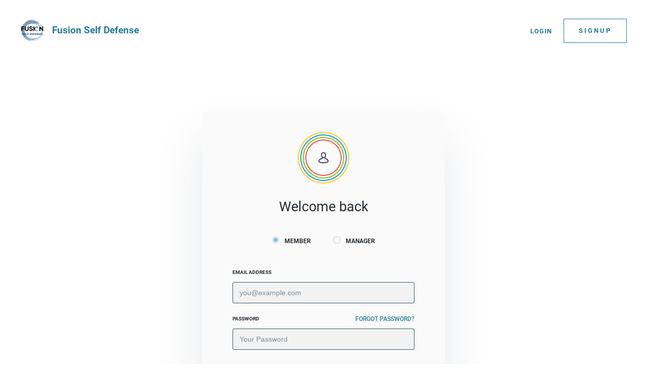

--- FILE ---
content_type: text/html; charset=UTF-8
request_url: https://full-circle-jujitsu.gymdesk.com/login
body_size: 4323
content:
<!doctype html>
<!--[if lt IE 7 ]> <html lang="en" class="no-js ie6"> <![endif]-->
<!--[if IE 7 ]>    <html lang="en" class="no-js ie7"> <![endif]-->
<!--[if IE 8 ]>    <html lang="en" class="no-js ie8"> <![endif]-->
<!--[if IE 9 ]>    <html lang="en" class="no-js ie9"> <![endif]-->
<!--[if (gt IE 9)|!(IE)]><!--> <html lang="en" class="no-js"> <!--<![endif]-->
<head>
			<meta charset="utf-8">
	
	<meta http-equiv="X-UA-Compatible" content="IE=edge,chrome=1">
	<meta name="HandheldFriendly" content="True">
	<meta name="MobileOptimized" content="320">
	<meta name="viewport" content="width=device-width, initial-scale=1.0, user-scalable=yes">
    <meta name="apple-mobile-web-app-capable" content="yes">
    <meta name="mobile-web-app-capable" content="yes">
	<base href="https://full-circle-jujitsu.gymdesk.com/" />
	<script>(function(H){H.className=H.className.replace(/\bno-js\b/,'js')})(document.documentElement)</script>
		
		<link href="/min/?b=styles&amp;f=fonts/css/mor.css,fonts.css,reset.css,academy/main.css,academy/form.css,academy/login.css,academy/templates/light.css,site/login.css&amp;v=e1b04e65d047" rel="stylesheet" type="text/css" />	<!--[if IE 7 ]>
	<link rel="stylesheet" href="styles/fonts/css/mor-ie7.css" type="text/css" media="all" />
	<script src="//html5shim.googlecode.com/svn/trunk/html5.js"></script>
	<![endif]-->
    <meta name="robots" content="noindex" />
<meta property="og:title" content="Login - Fusion Self Defense" />
<meta property="twitter:title" content="Login - Fusion Self Defense" />		<script type="text/javascript">var baseUrl ='';</script>
		
	
		<link rel="shortcut icon" href="https://files.gymdesk.com/4614/favicon.ico" />
    <link rel="apple-touch-icon-precomposed" href="https://files.gymdesk.com/4614/logo.png" />
    <link rel="apple-touch-icon" href="https://files.gymdesk.com/4614/logo.png" />
	               
        <style type="text/css" media="screen">
<!--
body .button,body button,div.book .picker-steps li.selected,#ideal-bank-element, .maonrails-lead-form .buttons button {
    background:#287d95;
    box-shadow:none;
    border-color: #287d95;
}
div.book .picker-steps li.selected {
    border-color: #287d95 !important;
}
a,.button {
    color:#287d95;
}
.grey-button {
    background:rgba(40,125,149,.1);
    color:#287d95;
}
body .button:hover,body button:hover,#header .nav .links a.button:hover,body .member-form .membership-picker .selected .button:hover,.pagination .pagingCurrent  {
    background:rgb(44,138,164);
}
.event .show-description,.layout-selector a {
	color:#287d95 !important;
}
.schedule .event .show-description:hover {
	border-color: #287d95;
}
.pagination .pagingCurrent {
    box-shadow: none;
}
#header .nav .links a.button,.payment-method-form .tabs li.selected,.product .gallery .thumbs a.selected,.pagination a:not(.pagingCurrent) {
    color:#287d95 !important;
    border-color:#287d95;
}
#header .nav .links a.button:hover {
    color:#fff !important;
}
.width h1:after,body .payment-method-form .fields .labelpair .StripeElement--focus {
    border-color:#287d95;
}
.book .sessions .events li:hover,div.book .picker .times .pick:hover {
    border-color: #287d95;
    background:rgba(40,125,149,.05) !important;
}

div.book .picker-steps li.done:after {
    color:#287d95;
}
div.book div.table .row .table-cell.available em,.schedule-grid .grid-header,.schedule-grid,.schedule-grid .time-header, .schedule-grid .day-header,.book-form .participant,body .schedule .date-nav {
    background:rgba(40,125,149,.1);
}
div.book div.table .row .table-cell.available em:hover {
    background:rgba(40,125,149,.2);
}
div.book .picker-steps li.done,div.book div.table .row .table-cell.selected em, div.book div.table .row .table-cell.selected em:hover,body form :focus,body .contact-form input:focus,body .contact-form textarea:focus,.has-radio input:checked + label:before,#checkout .methods .has-radio input:checked + label,.sq-input--focus,.fields .labelpair .StripeElement--focus  {
    border-color: #287d95 !important;
}
.has-radio input:checked + label:after {
    background:#287d95;
}
div.book .picker .prev-next a:not(.disabled) {
    color:#287d95;
}

div.book .events li .success,div.book .events li .success:before,.maonrails-popup .form-sent:before,body .thanks h1:before {
    border-color: #287d95;
    background:rgba(40,125,149,.05);
    color:#287d95;
}
body .member-form .membership-picker .selected,body .member-form .membership-picker .selected h3 {
    border-color: #287d95;
    background:rgba(40,125,149,.1);
}
@media only screen and (max-width: 1200px) {
    div#header .nav .links a:hover, div#header .nav .links .more-links em:hover, div#header .nav .more-links ul li a:hover {
        background:#287d95;
    }
}
html,body,#footer,
body #footer,
body #header a.show-menu,
body #header .nav .links a,
body #header .more-links em,
body .schedule .date-nav .prev, body .schedule .date-nav .next,
body #footer .bottom,
body #footer .social a,
body .thanks p,
body #body .welcome h1,
body .welcome .summary,
body .instructors li a,
body .schedule .event em,
body #header #logo em,
body #body .has-radio label,
body .hollow-button,
.dark .schedule .description h1,
.dark .schedule .description h2,
.dark .schedule .description h3,
.maonrails-popup h1,
.dark .member-form .date + button:before,
.schedule .today h2,
.schedule .past .event h3,
.schedule .past .event em,
.schedule .past .event small,
form label,
.maonrails-lead-form form label,
.schedule .day h2,
body .schedule .event .skill-description p,
body .schedule .event .skill-description h2 {
    color:#262D32;
}

.pricing-option small,
#footer .meta li h3,
body .book div.table .row .table-cell em,
body .book .picker .times a small,
#footer .meta li i,
.dark .schedule .event small,
.width h1 i,
#footer .meta li .title,
.book-form .terms .content,
.instructor .grid .avatar {
    color:rgb(34,41,45);
}
body a,body #header #logo em,body #header .more-links em {
    color:#287d95 !important;
}


body,#footer,.book-form .session,.maonrails-popup .form-sent:before {
    background:none !important;
    background-color:#ffffff !important;
}
body #header .more-links ul, body .pricing-option, body .book .picker-steps li.done, body .hollow-button, body .payment .payment-method-form, body .book .white-bg, .dark #checkout .summary, .dark #checkout .info .section, .dark #checkout .methods .has-radio label:before, .shop .products a,.dark .shop .products a,body .hollow-button:hover,#cart-popup, .dark #cart-popup, .dark form .signature:hover, body .schedule .date-nav,body .schedule .selects select,.access-form,.maonrails-popup,.maonrails-popup form,.maonrails-popup .form-sent, .maonrails-popup .body,.book form .text, .book form select,.book form textarea, .schedule .book-form {
    background-color:rgb(250,250,250) !important;
}
body .schedule .day,  body #footer hr, body .schedule .event,  body .pricing-option, body .book .picker-steps li, body .book .picker-steps:after, body .hollow-button, body .payment .payment-method-form, body .payment-method-form .plaid,div.instructors, body .book .picker-steps li, body .member-form .section, body .signature-pad, body .payment .due, body .payment-method-form .fields,  .dark .cc-form .payment-area, .dark #body #checkout .payment .methods label, #body .book select[name='schedule'], .dark .payment-receipt .payment-details,form .text, select, form select, form textarea, input.text, input.file, .placeholder_label, select.text,.shop .products .photo, .dark .shop .products .photo, .cart-container td .photo,.dark .cart-container td .photo, .dark #checkout .fixed-total, .dark .product .photo, .dark .pagination .pagination-inner, .receipt .info, .dark .receipt .status, .dark .receipt .cart-container, .dark .receipt .info,.maonrails-lead-form .text, .maonrails-lead-form textarea, .maonrails-lead-form select,body .contact-form textarea,body .contact-form .text, #homepage div.instructors, .contact-form select {
    background-color:rgb(242,242,242);
}
body .schedule .day, body .schedule .day h2, body #footer hr, body .schedule .event, body .book .picker .main, body .book .picker .times, body .pricing-option, body .book .picker-steps li, body .book .picker-steps:after, body .hollow-button, body .payment .payment-method-form, body .payment-method-form .plaid,body .book .events li, body .book .picker .times .pick,.book form .text, .book form select, .dark .pagination .pagination-inner, .receipt .info, .dark .receipt .status, .dark .receipt .cart-container, .dark .receipt .info, .document,#checkout .section.minimized,body .belt, hr, .dark .cc-form, .dark .cart-container table td, .dark #checkout .complete .readonly, .dark #body #checkout .payment .methods label, .dark #cart-popup h4,#cart-popup h4,body #header .more-links ul, body .signature-pad, .dark form .signature,.book-form,.dark .book-form,.dark .book-form .session,.access-form input[type='radio']:checked + span:before,.access-form input[type='radio'] + span:before,.width h1:after, body .payment-method-form .fields .labelpair .StripeElement--focus,body .contact-form textarea,body .contact-form .text,.cart-container table td, .contact-form select {
    border-color:rgb(230,230,230) !important;
}
body #header .more-links ul:before,body #header .more-links ul:after {
    border-bottom-color:rgb(230,230,230);
}
.dark .membership-picker .options li {
    background-color:rgb(230,230,230);
}
body .schedule .day h2,body .schedule .mobile-nav em {
    background:transparent;
}
.gymdesk-book-widget{
    background: #ffffff;
}

@media only screen and (max-width: 1200px){
    .dark #header .nav .links {
        background: rgb(250,250,250) ;
        border-color: rgb(230,230,230);
    }
    #header .nav .links:before,#header .nav .links:after{
        border-bottom-color:rgb(230,230,230);
    }
}
.button,#header .nav .links a.button:hover {color:#ffffff !important;}@media only screen and (max-width: 1200px) {
							div#header .nav .links a:hover, div#header .nav .links .more-links em:hover, div#header .nav .more-links ul li a:hover {color:#ffffff !important;}}
body { font-family:Roboto, sans-serif !important;}
-->
</style>            <script type="text/javascript">(function(i,s,o,g,r,a,m){i['GoogleAnalyticsObject']=r;i[r]=i[r]||function(){
      (i[r].q=i[r].q||[]).push(arguments)},i[r].l=1*new Date();a=s.createElement(o),
      m=s.getElementsByTagName(o)[0];a.async=1;a.src=g;m.parentNode.insertBefore(a,m)
      })(window,document,'script','//www.google-analytics.com/analytics.js','ga');

        ga('create', 'UA-97875771-1', 'auto');
        ga('send', 'pageview');
</script><title>Login - Fusion Self Defense | Phoenix, AZ</title></head>
<body class="academy-body academy-login light tpl-default">
	<div id="container">
                    <div id="header" role="banner" data-gjs-removeable="false" data-gjs-editable="false" data-gjs-draggable="false" data-gjs-droppable="false" data-gjs-propagate='["editable", ...]'>
	<div class="width">
				<div class="nav" role="navigation">
						<div class="links">
                
                
                                                
				                    <span class="user-links">
					                    					<a href="https://full-circle-jujitsu.gymdesk.com/login">Login</a>
                    
					                    </span>
				                                <a class="button" href="https://full-circle-jujitsu.gymdesk.com/signup">Signup</a>			</div>
			
			
			<a class="show-menu icon-menu"></a>
		</div>
                
        		<a id="logo" href="/" title="Homepage - Fusion Self Defense">
                                        <img height="48" src="https://files.gymdesk.com/4614/logo-medium.png" alt="" />
                			<em>Fusion Self Defense</em>
				</a>
				
			</div>
    
</div>
        		<div id="body">
			<div id="login" class="access-form">
		<em class="circles"></em>

    <h1>
                    Welcome back            </h1>

		<form method="post" action="/login" class="login">
				<input type="hidden" name="return" value="" />
				<div class="user-type">
						<label>
				<input type="radio" name="user-type" value="1" checked="checked" tabindex="1" />
				<span>Member</span>
			</label>
			
			<label>
				<input type="radio" name="user-type" value="2" tabindex="2" />
				<span>Manager</span>
			</label>
		</div>	
				                        <div class="labelpair">
                <label>Email Address</label>
                <input name="email" placeholder="you@example.com" tabindex="3" type="text" class="text" />            </div>
            <div class="labelpair">
                <a href="login/forgot" class="forgot">Forgot password?</a>
                <label>Password</label>
                <input name="password" type="password" class="text password" placeholder="Your Password" tabindex="4" />            </div>
            				<button type="submit" tabindex="5">Login</button>
	</form>

</div>						<div class="clear" style="clear:both;"></div>
		</div>

        	</div>

    
            <div id="footer">
	<div class="width" itemscope itemtype="http://schema.org/LocalBusiness">
				<link itemprop="url" href="https://full-circle-jujitsu.gymdesk.com/" />
                <span itemprop="logo" content="https://files.gymdesk.com/4614/logo.png"></span>
        
                <ul class="meta">
                        <li>
                <i class="icon-phone"></i>
                <em class="title">Phone</em>
                <p itemprop="telephone">6232524140</p>
            </li>
                                    <li class="location">
                <span itemprop="name" class="academy-name" content="Fusion Self Defense"></span>
                   
                <i class="icon-home"></i>
                <em class="title">Address</em>
                <p itemprop="address" itemscope itemtype="http://schema.org/PostalAddress">
                                        <span itemprop="streetAddress">1930 W Thunderbird Rd Suite 104</span>
                    <br />
                                        <span itemprop="addressLocality">Phoenix</span>, 
                                        <span itemprop="addressRegion">AZ</span>
                                        <span itemprop="postalCode">85023</span>                </p>
            </li>
                            
                                    <li>
                <i class="icon-mail"></i>
                <em class="title">Email</em>
                <p><a href="mailto:info@fusionselfdefense.com" itemprop="email" content="info@fusionselfdefense.com">info@fusionselfdefense.com</a></p>
                
                                
            </li>
                    </ul>
        
		        
            <a id="map" class="map" href="https://www.google.com/maps/search/?api=1&query=Fusion+Self+Defense%2C+1930+W+Thunderbird+Rd+Suite+104%2C+Phoenix%2C+AZ%2C+85023%2C+US" title="Map to Fusion Self Defense">
                
                <img height="311" width="640" class="map" src="https://files.gymdesk.com/4614/map.png" alt="Map to Fusion Self Defense" />
            </a>
		                <hr />
                <ul class="bottom">
            <li>&copy; Fusion Self Defense</li>
            <li class="social">
                            </li>
                            <li class="powered">
                    Powered by <a href="https://gymdesk.com">Gymdesk</a>                </li>
                    </ul>
		
        
	</div>
</div>
    
            <div id="footer-dynamic">
            <input type="hidden" name="module" value="academy" />
            <input type="hidden" name="aid" value="4614" />
            <input type="hidden" id="first_day_week" value="1" />
                        <input type="hidden" id="date-format" value="mm/dd/yy" />
        </div>
                <script
  src="//code.jquery.com/jquery-3.6.4.min.js" data-cmp-ab="1"
  
  crossorigin="anonymous" defer></script>

<script>
    window.gymdesk = window.gymdesk || {};
    window.gymdesk.permittedAssetDomains = "files.gymdesk.com,content.gymdesk.com";
</script>

<link rel="stylesheet" href="/styles/jq/jquery-ui.css" type="text/css" media="all" />

<script src="https://code.jquery.com/ui/1.13.2/jquery-ui.min.js" data-cmp-ab="1" integrity="sha256-lSjKY0/srUM9BE3dPm+c4fBo1dky2v27Gdjm2uoZaL0=" crossorigin="anonymous" defer></script>

<script type="text/javascript" src="/min/?b=js&amp;v=e1b04e65d047&amp;f=mor.js,media.js,academy/main.js,academy/forms.js" defer></script>

    </body>
</html>

--- FILE ---
content_type: text/css; charset=utf-8
request_url: https://full-circle-jujitsu.gymdesk.com/min/?b=styles&f=fonts/css/mor.css,fonts.css,reset.css,academy/main.css,academy/form.css,academy/login.css,academy/templates/light.css,site/login.css&v=e1b04e65d047
body_size: 8285
content:
@font-face{font-family:'mor';src:url('/styles/fonts/font/mor.eot?95540043');src:url('/styles/fonts/font/mor.eot?95540043#iefix') format('embedded-opentype'),url('/styles/fonts/font/mor.woff2?95540043') format('woff2'),url('/styles/fonts/font/mor.woff?95540043') format('woff'),url('/styles/fonts/font/mor.ttf?95540043') format('truetype'),url('/styles/fonts/font/mor.svg?95540043#mor') format('svg');font-weight:400;font-style:normal}[class^=icon-]:before,[class*=" icon-"]:before{font-family:"mor";font-style:normal;font-weight:400;speak:never;display:inline-block;text-decoration:inherit;width:1em;margin-right:.2em;text-align:center;font-variant:normal;text-transform:none;line-height:1em;margin-left:.2em;-webkit-font-smoothing:antialiased;-moz-osx-font-smoothing:grayscale}.icon-link:before{content:'\2190'}.icon-chat-1:before{content:'\e800'}.icon-spin:before{content:'\e801'}.icon-mail:before{content:'\e802'}.icon-star:before{content:'\e803'}.icon-star-empty:before{content:'\e804'}.icon-info-circled:before{content:'\e805'}.icon-calculator:before{content:'\e806'}.icon-user-1:before{content:'\e807'}.icon-user-plus:before{content:'\e808'}.icon-level-down:before{content:'\e809'}.icon-picture:before{content:'\e80a'}.icon-camera:before{content:'\e80b'}.icon-help-circle:before{content:'\e80c'}.icon-flag:before{content:'\e80d'}.icon-flag-filled:before{content:'\e80e'}.icon-attach:before{content:'\e80f'}.icon-lock:before{content:'\e810'}.icon-tag:before{content:'\e811'}.icon-mobile:before{content:'\e812'}.icon-flow-tree:before{content:'\e813'}.icon-thumbs-down-alt:before{content:'\e814'}.icon-download-1:before{content:'\e815'}.icon-upload:before{content:'\e816'}.icon-edit:before{content:'\e817'}.icon-chat:before{content:'\e818'}.icon-attention:before{content:'\e819'}.icon-trash:before{content:'\e81a'}.icon-doc:before{content:'\e81b'}.icon-file-pdf:before{content:'\e81c'}.icon-folder-open:before{content:'\e81d'}.icon-menu:before{content:'\e81e'}.icon-cog:before{content:'\e81f'}.icon-cog-alt:before{content:'\e820'}.icon-chart-bar:before{content:'\e821'}.icon-calendar:before{content:'\e822'}.icon-down-open:before{content:'\e823'}.icon-left-open:before{content:'\e824'}.icon-right-open:before{content:'\e825'}.icon-up-open:before{content:'\e826'}.icon-angle-left:before{content:'\e827'}.icon-angle-right:before{content:'\e828'}.icon-angle-up:before{content:'\e829'}.icon-angle-down:before{content:'\e82a'}.icon-left-1:before{content:'\e82b'}.icon-align-center:before{content:'\e82c'}.icon-cw:before{content:'\e82d'}.icon-ccw-1:before{content:'\e82e'}.icon-align-left:before{content:'\e82f'}.icon-globe:before{content:'\e830'}.icon-align-right:before{content:'\e831'}.icon-layers:before{content:'\e832'}.icon-asterisk:before{content:'\e833'}.icon-list-bullet:before{content:'\e834'}.icon-check-1:before{content:'\e835'}.icon-dot-circled:before{content:'\e836'}.icon-chart-line:before{content:'\e837'}.icon-credit-card:before{content:'\e838'}.icon-facebook:before{content:'\e839'}.icon-up-1:before{content:'\e83a'}.icon-instagram:before{content:'\e83b'}.icon-linkedin:before{content:'\e83c'}.icon-twitter:before{content:'\e83d'}.icon-youtube:before{content:'\e83e'}.icon-search:before{content:'\e83f'}.icon-doc-add:before{content:'\e840'}.icon-user:before{content:'\e841'}.icon-picture-1:before{content:'\e842'}.icon-check:before{content:'\e843'}.icon-cancel-1:before{content:'\e844'}.icon-plus-1:before{content:'\e845'}.icon-home:before{content:'\e847'}.icon-eye:before{content:'\e849'}.icon-download:before{content:'\e84a'}.icon-upload-cloud:before{content:'\e84b'}.icon-reply:before{content:'\e84c'}.icon-quote:before{content:'\e84d'}.icon-code:before{content:'\e84e'}.icon-export:before{content:'\e84f'}.icon-pencil:before{content:'\e850'}.icon-comment-1:before{content:'\e851'}.icon-bell-1:before{content:'\e852'}.icon-vcard:before{content:'\e853'}.icon-share:before{content:'\e855'}.icon-logout:before{content:'\e856'}.icon-clock:before{content:'\e857'}.icon-arrow-combo:before{content:'\e858'}.icon-down-dir:before{content:'\e859'}.icon-left-dir:before{content:'\e85a'}.icon-right-dir:before{content:'\e85b'}.icon-up-dir:before{content:'\e85c'}.icon-level-up:before{content:'\e85d'}.icon-erase:before{content:'\e85e'}.icon-floppy:before{content:'\e85f'}.icon-rocket:before{content:'\e860'}.icon-camera-outline:before{content:'\e861'}.icon-stopwatch:before{content:'\e862'}.icon-ok:before{content:'\e863'}.icon-ok-circle:before{content:'\e864'}.icon-cancel:before{content:'\e865'}.icon-cancel-circle:before{content:'\e866'}.icon-block:before{content:'\e867'}.icon-print:before{content:'\e868'}.icon-basket:before{content:'\e869'}.icon-user-male:before{content:'\e86a'}.icon-users:before{content:'\e86c'}.icon-ok-1:before{content:'\e86d'}.icon-comment:before{content:'\e86e'}.icon-move:before{content:'\e86f'}.icon-money:before{content:'\e871'}.icon-login:before{content:'\e872'}.icon-sitemap:before{content:'\e873'}.icon-zoom-in:before{content:'\e875'}.icon-filter:before{content:'\e877'}.icon-phone:before{content:'\e878'}.icon-mail-1:before{content:'\e87a'}.icon-group:before{content:'\e87b'}.icon-right-1:before{content:'\e87c'}.icon-play:before{content:'\e87d'}.icon-barcode-1:before{content:'\e87e'}.icon-language:before{content:'\e87f'}.icon-arrows-cw:before{content:'\e880'}.icon-plus-circled:before{content:'\e881'}.icon-minus-circled:before{content:'\e882'}.icon-flow-merge:before{content:'\e884'}.icon-forward:before{content:'\e885'}.icon-minus:before{content:'\e887'}.icon-th-thumb:before{content:'\f00a'}.icon-pause:before{content:'\f00e'}.icon-link-ext:before{content:'\f08e'}.icon-bookmark-empty:before{content:'\f097'}.icon-list-numbered:before{content:'\f0cb'}.icon-columns:before{content:'\f0db'}.icon-bell-alt:before{content:'\f0f3'}.icon-doc-text:before{content:'\f0f6'}.icon-angle-double-right:before{content:'\f101'}.icon-desktop:before{content:'\f108'}.icon-circle-empty:before{content:'\f10c'}.icon-quote-right:before{content:'\f10e'}.icon-circle:before{content:'\f111'}.icon-ellipsis-vert:before{content:'\f142'}.icon-ok-squared:before{content:'\f14a'}.icon-doc-inv:before{content:'\f15b'}.icon-youtube-play:before{content:'\f16a'}.icon-down:before{content:'\f175'}.icon-up:before{content:'\f176'}.icon-left:before{content:'\f177'}.icon-right:before{content:'\f178'}.icon-android:before{content:'\f17b'}.icon-bank:before{content:'\f19c'}.icon-file-excel:before{content:'\f1c3'}.icon-history:before{content:'\f1da'}.icon-heartbeat:before{content:'\f21e'}.icon-whatsapp:before{content:'\f232'}.icon-clone:before{content:'\f24d'}.icon-calendar-plus-o:before{content:'\f271'}.icon-calendar-times-o:before{content:'\f273'}.icon-calendar-check-o:before{content:'\f274'}.icon-question-circle-o:before{content:'\f29c'}@font-face{font-family:'Roboto';font-style:normal;font-weight:400;font-display:swap;src:url('/fonts/roboto-v29-latin-ext_latin-regular.eot');src:local(''),url('/fonts/roboto-v29-latin-ext_latin-regular.woff2') format('woff2'),url('/fonts/roboto-v29-latin-ext_latin-regular.woff') format('woff'),url('/fonts/roboto-v29-latin-ext_latin-regular.ttf') format('truetype'),url('/fonts/roboto-v29-latin-ext_latin-regular.svg#Roboto') format('svg')}@font-face{font-family:'Roboto';font-style:italic;font-weight:400;font-display:swap;src:url('/fonts/roboto-v29-latin-ext_latin-italic.eot');src:local(''),url('/fonts/roboto-v29-latin-ext_latin-italic.woff2') format('woff2'),url('/fonts/roboto-v29-latin-ext_latin-italic.woff') format('woff'),url('/fonts/roboto-v29-latin-ext_latin-italic.ttf') format('truetype'),url('/fonts/roboto-v29-latin-ext_latin-italic.svg#Roboto') format('svg')}@font-face{font-family:'Roboto';font-style:normal;font-weight:300;font-display:swap;src:url('/fonts/roboto-v29-latin-ext_latin-300.eot');src:local(''),url('/fonts/roboto-v29-latin-ext_latin-300.woff2') format('woff2'),url('/fonts/roboto-v29-latin-ext_latin-300.woff') format('woff'),url('/fonts/roboto-v29-latin-ext_latin-300.ttf') format('truetype'),url('/fonts/roboto-v29-latin-ext_latin-300.svg#Roboto') format('svg')}@font-face{font-family:'Roboto';font-style:normal;font-weight:500;font-display:swap;src:url('/fonts/roboto-v29-latin-ext_latin-500.eot');src:local(''),url('/fonts/roboto-v29-latin-ext_latin-500.woff2') format('woff2'),url('/fonts/roboto-v29-latin-ext_latin-500.woff') format('woff'),url('/fonts/roboto-v29-latin-ext_latin-500.ttf') format('truetype'),url('/fonts/roboto-v29-latin-ext_latin-500.svg#Roboto') format('svg')}@font-face{font-family:'Roboto';font-style:italic;font-weight:500;font-display:swap;src:url('/fonts/roboto-v29-latin-ext_latin-500italic.eot');src:local(''),url('/fonts/roboto-v29-latin-ext_latin-500italic.woff2') format('woff2'),url('/fonts/roboto-v29-latin-ext_latin-500italic.woff') format('woff'),url('/fonts/roboto-v29-latin-ext_latin-500italic.ttf') format('truetype'),url('/fonts/roboto-v29-latin-ext_latin-500italic.svg#Roboto') format('svg')}@font-face{font-family:'Roboto';font-style:normal;font-weight:700;font-display:swap;src:url('/fonts/roboto-v29-latin-ext_latin-700.eot');src:local(''),url('/fonts/roboto-v29-latin-ext_latin-700.woff2') format('woff2'),url('/fonts/roboto-v29-latin-ext_latin-700.woff') format('woff'),url('/fonts/roboto-v29-latin-ext_latin-700.ttf') format('truetype'),url('/fonts/roboto-v29-latin-ext_latin-700.svg#Roboto') format('svg')}@font-face{font-family:'Roboto';font-style:italic;font-weight:700;font-display:swap;src:url('/fonts/roboto-v29-latin-ext_latin-700italic.eot');src:local(''),url('/fonts/roboto-v29-latin-ext_latin-700italic.woff2') format('woff2'),url('/fonts/roboto-v29-latin-ext_latin-700italic.woff') format('woff'),url('/fonts/roboto-v29-latin-ext_latin-700italic.ttf') format('truetype'),url('/fonts/roboto-v29-latin-ext_latin-700italic.svg#Roboto') format('svg')}html,body,div,span,object,iframe,h1,h2,h3,h4,h5,h6,p,blockquote,pre,abbr,address,cite,code,del,dfn,em,img,ins,kbd,q,samp,small,strong,sub,sup,var,b,i,dl,dt,dd,ol,ul,li,fieldset,form,label,legend,table,caption,tbody,tfoot,thead,tr,th,td,article,aside,figure,footer,header,hgroup,menu,nav,section,menu,time,mark,audio,video{margin:0;padding:0;border:0;outline:0;font-size:100%;vertical-align:baseline;background:0 0}article,aside,figure,footer,header,hgroup,nav,section{display:block}nav ul{list-style:none}blockquote,q{quotes:none}blockquote:before,blockquote:after,q:before,q:after{content:'';content:none}a{margin:0;padding:0;font-size:100%;vertical-align:baseline;background:0 0}ins{background-color:#ff9;color:#000;text-decoration:none}mark{background-color:#ff9;color:#000;font-style:italic;font-weight:700}del{text-decoration:line-through}abbr[title],dfn[title]{border-bottom:1px dotted #000;cursor:help}table{border-collapse:collapse;border-spacing:0}hr{display:block;height:1px;border:0;border-top:1px solid #ccc;margin:1em 0;padding:0;clear:both}input,select{vertical-align:middle}body{font:13px sans-serif;*font-size:small;*font:x-small;}table{font-size:inherit;font:100%}select,input,textarea{font:99% sans-serif}pre,code,kbd,samp{font-family:monospace,sans-serif}body,select,input,textarea{color:#444}h1,h2,h3,h4,h5,h6{font-weight:700;text-rendering:optimizeLegibility;font-weight:400}html{-webkit-font-smoothing:antialiased}a:hover,a:active{outline:none}ol,ul{list-style:none}ol{margin-left:30px;list-style-type:decimal}small{font-size:85%}strong,th{font-weight:700}td,td img{vertical-align:top}sub{vertical-align:sub;font-size:smaller}sup{vertical-align:super;font-size:smaller}input[type=radio]{vertical-align:text-bottom}input[type=checkbox]{vertical-align:middle;*vertical-align:baseline;}.ie6 input{vertical-align:text-bottom}label,input[type=button],input[type=submit],button{cursor:pointer}a:link{-webkit-tap-highlight-color:#43bcdf}html{overflow-y:scroll}button{width:auto;overflow:visible}.ie7 img{-ms-interpolation-mode:bicubic}em{font-style:normal}html{box-sizing:border-box;overflow:auto}*,*:before,*:after{box-sizing:inherit}html,body{font-family:"Roboto",Arial,sans-serif;background:#fff;font-size:11pt;color:#262d32;-webkit-font-smoothing:antialiased}body{-webkit-text-size-adjust:100%;-ms-text-size-adjust:100%;color:#262d32}strong{font-weight:700}.width{max-width:1280px;padding:0 40px;margin:auto;position:relative}.content-width{max-width:1280px;padding:0 40px;margin-left:auto !important;margin-right:auto !important;position:relative}p{font-size:1em;line-height:1.5em;margin:5px 0}a{color:#287d95;cursor:pointer;text-decoration:none}a.hovered:hover{text-decoration:none}a.hovered:hover span,a:hover{text-decoration:underline}.icon{margin-bottom:-2px}img{max-width:100%}#body{clear:left;padding:0;position:static}a img{border:0}textarea{font-family:inherit}.clear{line-height:0;height:0;clear:left}.floater{float:right}.short{margin-bottom:150px}small{font-size:.9em}h1,h2,h3,h4{margin-bottom:5px;clear:both}h1{font-size:20pt;margin-bottom:8px}h2{font-size:16pt}h3{font-size:14pt}.content .pdf{width:100%;height:100vh}.button,.red-button{box-shadow:none}.truncating-email{display:flex;flex-wrap:nowrap}.truncating-email span{overflow:hidden;text-overflow:ellipsis;white-space:nowrap}#container{min-height:100%;height:auto}#header{font-size:9pt;padding:0;position:relative;margin-bottom:50px}.fixed-menu #header{padding-bottom:48px}#header .width{min-height:48px;padding:36px 40px;position:static}.fixed-menu #header .width{max-width:none;padding:16px 20px}.fixed-menu #header .nav .links a.button{border:0}#header #logo{min-height:48px;display:flex;align-items:center;color:#333;font-size:14pt;font-weight:700}#header #logo img{vertical-align:middle;margin-right:15px;height:48px}#header #logo em{display:inline-block;vertical-align:middle;line-height:22px;max-width:270px}#header #logo:hover{text-decoration:none}#header a#logo:hover em{text-decoration:underline}#header .nav{float:right;margin-top:1px}#header .nav .links a,#header .more-links em{color:#a0aab1;display:inline-block;text-transform:uppercase;padding:10px;vertical-align:middle;font-size:13px;letter-spacing:1px;font-weight:700}#header .nav .links a:hover{text-decoration:underline}#header .more-links em{position:relative;z-index:6;cursor:default;padding-bottom:16px;margin-bottom:-6px}#header .more-links em i{font-size:18px;vertical-align:-1px}#header .more-links em i:before{line-height:1;margin:0}#header .more-links{display:inline-block;position:relative}#header .more-links ul{position:absolute;background:#fff;box-shadow:0px 30px 50px rgba(38,45,50,.1);right:0;border:1px solid #e9eaea;top:44px;padding:10px;z-index:10010;display:none}#header .more-links ul:before,#header .more-links ul:after{content:"";border-color:transparent transparent #e9eaea;border-style:solid;border-width:10px;position:absolute;top:-20px;right:42px}#header .more-links ul:after{border-color:transparent transparent #fff;top:-19px}#header .more-links:hover ul{display:block}#header .more-links ul li a{padding:10px;display:block;min-width:200px}#header .nav .more-links ul li a:hover{text-decoration:underline}#header .nav .links .grey-button{color:#fff;vertical-align:middle;padding:7px 20px;margin:-12px 0}#header .nav .links .grey-button:hover{text-decoration:none}#header .nav .links a.button{vertical-align:middle;box-shadow:none;border-radius:0;background:0 0;padding:16px 20px;color:#e73629;font-weight:700;font-size:13px;line-height:14px;letter-spacing:3px;text-transform:uppercase;border:1px solid #e73629;margin-left:10px;min-width:125px}#header .nav .links a.button:hover{text-decoration:none;background:#e73629;color:#fff}#header a.show-menu{padding:8px 6px;font-size:36px;margin-left:5px;display:none;color:#a0aab1}#header a.show-menu:hover{background:rgba(0,0,0,.04);text-decoration:none}#header .nav .links{display:inline-block}#header .nav .links a.cart{padding:10px 5px}.fixed-menu #header .nav{background:#fff;margin-top:0;border:1px solid #dedede;overflow:auto;position:absolute;left:0;right:0;text-align:center;top:80px;z-index:50;float:none;white-space:nowrap}.fixed-menu #header .nav .links>a:not(.button){padding:15px;border-right:1px solid #dedede}.fixed-menu #header .nav .links .selected{background:#ef493d;color:#fff}.content{font-size:16px;line-height:30px}.content p{margin-bottom:20px}.content ul,.content ol{padding-left:24px;margin-bottom:20px}.content ul,div[role=column] ul,div[role=container] ul{list-style:disc}div[role=container] ul{padding-left:20px}.content li{margin-bottom:5px}.content em{font-style:italic}.content strong{font-weight:700}.content img{max-width:100%}.content blockquote{padding-left:40px;margin:25px 0;position:relative}.content blockquote:before{position:absolute;top:0;left:0;content:"\E84D";font-family:"mor";color:#ea4a3d;font-size:26px}div.instructors ul.ranks{list-style:none}#container{min-height:100%;height:auto;margin-bottom:-400px}#container:after{content:"";display:block;height:400px}#footer{padding:50px 0;background:#fff;color:#262d32}#footer .width{position:static;min-height:300px}#footer .meta,#footer .bottom{display:flex}#footer .meta li,#footer .bottom li{flex:1;min-width:33%;text-align:center;word-break:break-word}#footer .meta li i{font-size:24px}#footer .meta li .title{display:block;letter-spacing:3px;text-transform:uppercase;color:#6a7781;font-size:14px;font-weight:700;line-height:22px;margin:8px 0}#footer .meta li a{color:inherit}#footer .meta li p{font-size:22px;line-height:28px;font-weight:700}#footer .social{text-align:center;margin-top:-4px}#footer .social a{display:inline-block;padding:3px 5px;color:#6a7781;font-size:17pt;margin:0 5px}#footer .social a:hover{text-decoration:none;text-shadow:0 0 15px rgba(220,220,220,.7)}#footer .image-object{display:none}#footer .map{display:block;margin:50px auto 0;max-width:100%}#footer .map img{height:100%}#footer .directions{margin:25px auto 0;max-width:680px;padding:0 20px;font-size:16px}#footer hr{margin:70px 0;border-top:0;border-bottom:1px solid #e9e9e9}#footer .bottom{font-weight:700;font-size:14px;line-height:22px;letter-spacing:3px;text-transform:uppercase;color:#6a7781}#footer .bottom li:first-child{text-align:left}#footer .bottom li:last-child{text-align:right}#footer .powered a{color:inherit}#footer img{max-width:100%}.grey-bar{background:#f2f2f2;height:70px}hr{border-top:0;border-bottom:1px solid #efeff0;height:1px;margin:72px auto 110px}.width h1{text-align:center;font-size:48px;font-weight:700;position:relative;padding-bottom:34px;margin-bottom:70px;line-height:1;clear:both}.width h1:after{position:absolute;content:"";bottom:0;left:50%;transform:translateX(-50%);border-bottom:1px solid #e73629;width:72px}.width h1 i{color:#bcc4c8;font-size:22px;display:block;margin-bottom:10px}.videoWrapper{position:relative;padding-bottom:56.25%;padding-top:25px;height:0}.videoWrapper iframe{position:absolute;top:0;left:0;width:100%;height:100%}.mas-centered{text-align:center;overflow:hidden}.mas-centered b,.mas-centered strong,.mas-centered span{display:inline-block;width:32%;padding:5px;background:#f0f0f0;margin-right:2px;float:left;margin-bottom:2px}.mas-centered span{clear:left;background:#f9f9f9}div.table{display:flex;flex-direction:column}div.table .row{display:-webkit-box;display:-webkit-flex;display:flex;align-items:stretch;border-left:#dadce0 1px solid;border-bottom:#dadce0 1px solid;-webkit-box-flex:1 1 0%;-webkit-flex:1 1 0%;flex:1 1 0%}div.table .row .row-head{-webkit-box-flex:1 1 0%;-webkit-flex:1 1 0%;flex:1 1 0%;border-right:#dadce0 1px solid;text-align:center}div.table .row .table-cell{-webkit-box-flex:1 1 0%;-webkit-flex:1 1 0%;flex:1 1 0%;border-right:#dadce0 1px solid}.spinner{display:inline-block;height:16px;width:16px;margin:0 auto;position:relative;-webkit-animation:rotation .6s infinite linear;-moz-animation:rotation .6s infinite linear;-o-animation:rotation .6s infinite linear;animation:rotation .6s infinite linear;border-left:2px solid rgba(255,255,255,.35);border-right:2px solid rgba(255,255,255,.35);border-bottom:2px solid rgba(255,255,255,.35);border-top:2px solid rgba(255,255,255,.8);border-radius:100%;vertical-align:text-bottom;margin-right:4px}.spinner.dark-spin{border-left:2px solid rgba(0,0,0,.35);border-right:2px solid rgba(0,0,0,.35);border-bottom:2px solid rgba(0,0,0,.35);border-top:2px solid rgba(0,0,0,.8)}.pagination{text-align:center;margin-top:25px}.pagination .pagination-inner{padding:10px 20px;min-height:47px;box-shadow:0 5px 10px 0 rgba(0,0,0,.1);border-radius:30px;display:inline-block;background:#fff}.pagination a,.pagination .pagingCurrent{display:inline-block;line-height:28px;min-width:28px;padding:0 8px;text-align:center;font-weight:700;zoom:1;border-radius:30px;font-size:15px;font-weight:500;color:#e91607}.pagination a.prev-next{padding:0;width:28px}.pagination a:hover{text-decoration:none;box-shadow:0 5px 10px 0 rgba(57,59,77,.1)}.pagination .pagingCurrent{color:#fff;background-color:#e91607}.ellipsis{text-overflow:ellipsis;white-space:nowrap;-o-text-overflow:ellipsis;-ms-text-overflow:ellipsis;overflow:hidden}#cart-overlay{background:rgba(0,0,0,.3);position:fixed;top:0;right:0;bottom:0;left:0;display:none;z-index:100}#cart-popup{display:none;position:absolute;right:0;top:0;bottom:0;background:#fff;width:320px;max-width:100%;overflow:auto}#cart-popup .icon-cancel-1{float:right;color:inherit;font-size:20px;padding:8px}#cart-popup .icon-cancel-1:hover{text-decoration:none}#cart-popup h4{clear:none;padding:10px 15px;border-bottom:1px solid #dedede;font-size:16px;margin-bottom:0}#cart-popup .close:last-of-type{display:block;text-align:center;color:inherit;font-weight:500}#cart-popup .placeholder{padding:80px 20px}#cart-popup .button{margin:10px 20px;line-height:20px;display:block}#cart-popup table{margin-bottom:20px}.cart-container table td{padding:20px 0 20px 20px;border-bottom:1px solid #dedede;line-height:20px}.cart-container td img,.cart-container td .photo{float:left;margin-right:10px;width:48px}.cart-container td .photo{position:relative;display:block;background:#f0f0f0;height:48px;width:48px}.cart-container td .photo:after{position:absolute;z-index:2;content:"\E811";font-family:"mor";top:50%;left:50%;transform:translate(-50%,-50%);font-size:16pt;color:#dedede}.cart-container td em{font-weight:500;display:block;font-size:14px}.cart-container td .item{display:inline-block;max-width:calc(100% - 58px)}.cart-container td small{font-size:14px}.cart-container .price{font-weight:500}.cart-container td:last-child{text-align:right;padding-right:20px}.cart-container .remove-item{color:#e81e0d}.cart-container .remove-item:hover{text-decoration:none}.cart-container .remove-item:before{margin:0}.cart-container .summary td{padding-bottom:0;padding-top:15px;border:0;line-height:inherit}.video-wrapper{position:relative;padding-bottom:56.25%;padding-top:0;height:0}.video-wrapper iframe,.video-wrapper video{position:absolute;top:0;left:0;width:100%;height:100%}.whitelabel #container{margin-bottom:-126px}.whitelabel #container:after{height:126px}.whitelabel #footer .width{min-height:26px}.dev-notice{position:fixed;bottom:20px;right:20px;z-index:10;height:40px}.style-scroll::-webkit-scrollbar,ul.ui-autocomplete::-webkit-scrollbar{width:6px;height:10px}.style-scroll::-webkit-scrollbar-track,ul.ui-autocomplete::-webkit-scrollbar-track{background:#f5f7f9;border-radius:10px;margin:0}.style-scroll::-webkit-scrollbar-thumb,ul.ui-autocomplete::-webkit-scrollbar-thumb{-webkit-border-radius:10px;border-radius:10px;background:#d8dde1}body .ui-datepicker .ui-datepicker-calendar td a{color:#000 !important}.dark .ui-datepicker-trigger{filter:invert(100%) !important}.gallery-box a{color:#fff !important}.dark a.close i{color:#fff}.flex{display:flex;flex-direction:row;flex-wrap:wrap}.w50{width:50%}.w100{width:100%}.w33{width:33.3%}.w66{width:66.6%}div[role=text]{display:block}div[role=text] h2{font-size:32px}div[role=text] h3{font-size:24px}.gymdesk-block{margin-top:25px}.avatar{position:relative;background:#ffc573;border-radius:30px;text-align:center;display:inline-block;width:40px;height:40px;line-height:40px;font-size:11pt;color:#fff;text-transform:uppercase;vertical-align:middle;box-shadow:0 4px 10px 0 rgba(45,47,56,.3)}.color1{background:#ffc573}.color2{background:#ee6b4d}.color3{background:#c6b7f0}.color4{background:#5dbea9}.color5{background:#d1cbba}.color6{background:#a9dc68}.color7{background:#72d0f4}.color8{background:#52489c}.avatar span{color:#fff}.avatar img{border-radius:64px;width:100%;height:100%}.style-tooltip{position:relative;border-bottom:1px dotted #fff;cursor:default}.style-tooltip:before{content:attr(data-tooltip);position:absolute;max-width:400px;background-color:#000;color:#fff;text-align:center;padding:10px;line-height:1.2;font-size:12px;border-radius:6px;z-index:1;opacity:0;transition:opacity .6s;bottom:122%;left:50%;margin-left:-60px;font-style:normal;text-transform:none;visibility:hidden}.style-tooltip:after{content:"";position:absolute;bottom:9px;left:50%;margin-left:-5px;border-width:5px;border-style:solid;opacity:0;transition:opacity .6s;border-color:#000 transparent transparent;visibility:hidden}.style-tooltip:hover:before,.style-tooltip:hover:after{opacity:1;visibility:visible}@-webkit-keyframes rotation{from{-webkit-transform:rotate(0deg)}to{-webkit-transform:rotate(359deg)}}@-moz-keyframes rotation{from{-moz-transform:rotate(0deg)}to{-moz-transform:rotate(359deg)}}@-o-keyframes rotation{from{-o-transform:rotate(0deg)}to{-o-transform:rotate(359deg)}}@keyframes rotation{from{transform:rotate(0deg)}to{transform:rotate(359deg)}}@media only screen and (max-width :1200px){#header{z-index:90}#header .width{position:static;min-height:0}.fixed-menu #header{padding-bottom:0}#header .nav{margin-top:-2px}#header #logo{display:block;width:calc(100% - 56px)}#header #logo em{line-height:1.1;padding:11px 0 11px 11px;width:calc(100% - 84px);max-width:none}#header #logo img{margin-right:0}#header a.show-menu{display:inline-block;float:right;margin-right:-10px}#header a.show-menu.close:before{content:"\00d7";font-weight:300;font-family:Arial,sans-serif}.fixed-menu #header .nav{position:static;border:0;overflow:visible}.fixed-menu #header .nav .links>a:not(.button){border-right:0}#header .nav .links{background:#fff;position:absolute;width:300px;right:30px;z-index:1500;text-align:center;display:none;box-shadow:0px 30px 50px rgba(38,45,50,.1);border:1px solid #e9eaea;top:90px;padding:10px;z-index:15;display:none}#header .nav .links:before,#header .nav .links:after{content:"";border-color:transparent transparent #e9eaea;border-style:solid;border-width:10px;position:absolute;top:-20px;right:20px}#header .nav .links:after{border-color:transparent transparent #fff;top:-19px}#header .open .links,#header .nav .links .more-links{display:block}#header .nav .links .user-links{display:block}#header .nav .links a.button{margin-left:0;margin-top:12px}#header .more-links em{margin-bottom:0}#header .nav .links a,#header .nav .links .more-links em{display:block;padding:10px;margin-right:0;white-space:normal}#header .nav .links a:hover,#header .nav .links .more-links em:hover,#header .nav .more-links ul li a:hover{background:#e83628;color:#fff;text-decoration:none}#header .more-links:hover ul{display:none}#header .more-links:hover em{background:0 0}#header .more-links ul{position:static;border:0;box-shadow:none;padding:0}#header .nav .links .grey-button{margin:0;background:0 0;border-radius:0}}@media only screen and (max-width :768px){#footer hr{margin:50px 0 30px}#footer .meta,#footer .bottom{display:block}#footer .meta li{margin-bottom:40px}#footer .meta li .title{font-size:12px;margin:5px 0}#footer .meta li p{font-size:18px}#footer .bottom{font-size:12px}#footer .bottom li:nth-child(n){text-align:center}#footer .social{margin-top:0;padding-bottom:10px;position:absolute;top:0;text-align:center;left:0;right:0}#footer .bottom.hassocial{padding-top:52px;position:relative}}@media only screen and (max-width :650px){#header{position:static}#header .width{padding:30px 20px}#header a.show-menu{font-size:32px}#container{min-height:0}.width{width:auto;padding:0 20px}.content-width{width:auto;padding:0 20px}.width h1{font-size:36px}#header .nav .links{right:0;left:0;min-height:90%;border:0;padding-left:50px;padding-right:50px;box-shadow:none;background:#fff;width:auto;z-index:100;text-align:left;top:77px;padding-top:50px;padding-bottom:20px}#header .more-links em i{vertical-align:0;float:right;font-size:22px}#header .nav .links a.button{margin-top:50px}#header .nav .links:before,#header .nav .links:after{display:none}#header .nav .links a,#header .more-links em{font-weight:700;font-size:24px;line-height:28px;color:#262d32}#header .more-links ul{padding:0 20px}#header .nav .more-links ul a{text-transform:none}.flex{display:block}.w50{width:100%}.w33{width:100%}.w66{width:100%}div[role=video]{width:100% !important}}@media only screen and (max-width :520px){#header #logo em{padding-left:5px}#header #logo img{margin-right:0}#header #logo{font-size:12pt}.welcome .summary{max-width:100%}}@media only screen and (max-width :480px){#header .width{padding:15px 10px}#header a.show-menu{margin-top:-3px;margin-right:0}.width h1{font-size:22pt}#body .welcome .summary{width:auto;margin:30px 20px 0}.content .pdf{height:60vh}}@media only screen and (max-width :420px){#cart-popup{width:100%}}input::-webkit-input-placeholder{color:rgba(9,44,66,.5)}input:-moz-placeholder{color:rgba(9,44,66,.5)}input::-moz-placeholder{color:rgba(9,44,66,.5)}input:-ms-input-placeholder{color:rgba(9,44,66,.5)}input::placeholder{color:rgba(9,44,66,.5)}form .text,select,form textarea,input.text,input.file,.placeholder_label,select.text,.fields .labelpair .StripeElement{background-color:#f9f9fb;border-radius:4px;border:1px solid rgba(9,44,66,.8);width:100%;font-size:14px;line-height:18px;padding:11px 13px;color:#092c42}form select{padding-right:26px}.labelpair{margin-bottom:20px;display:inline-block;vertical-align:top}.valid .text,.valid select,.valid textarea{border-color:#07cab5}.error .text{border-color:#e73629}.labelpair.valid{position:relative}.labelpair.valid:after{font-family:"mor";content:"\E86D";position:absolute;bottom:13px;right:14px;color:#07cab5}form label{color:#9dabb4;font-weight:700;font-size:10px;text-transform:uppercase;line-height:22px;display:block;margin-bottom:8px}form :focus{border-color:rgba(9,44,66,.5);outline:0}.placeholder{color:#6b6b6b;background:0 0;padding:30px 0 30px;font-size:16px;text-align:center;line-height:1.5em}.errors,.notice{background-color:#f1dede;border:1px solid #edd3d7;color:#b74b4b;padding:8px 8px 8px 14px;margin-bottom:10px;text-align:left}.button,button,.hollow-button,.maonrails-lead-form-button,.grey-button{text-align:center;font:14px/32px "Roboto",sans-serif;font-weight:700;color:#fff;text-transform:uppercase;display:inline-block;text-decoration:none;border-radius:0;border:0;cursor:pointer;padding:14px 30px;background:#e91607;letter-spacing:2.63px;box-shadow:none}.event .show-description{color:#e91607 !important}.button,button,hollow-button,.grey-button{border-radius:4px}.button:hover,button:hover,.maonrails-lead-form-button:hover{background:#ef493d;text-decoration:none}.hollow-button{box-shadow:0 5px 10px 0 rgba(57,59,77,.1);background:#fff;letter-spacing:.4px;color:#334644;border:1px solid #e9eaea;border-radius:4px}.hollow-button:hover{background:#f5f5f5;text-decoration:none}.fileinput-button{position:relative;overflow:hidden;display:inline-block}.fileinput-button input{position:absolute;top:0;right:0;margin:0;opacity:0;-ms-filter:'alpha(opacity=0)';font-size:200px;direction:ltr;cursor:pointer}.tooltip{background-color:#444;color:#ddd;display:none;padding:4px 8px 5px;position:absolute;font-size:8pt;text-align:left;line-height:15px;z-index:100}.tooltip:after{border-color:#444 transparent transparent;border-width:8px;border-style:solid;right:3px;position:absolute;bottom:-14px;content:""}.tooltip-container{position:relative;cursor:default}.tooltip-container .tooltip{bottom:24px;right:3px;font-style:normal;font-size:9pt;font-weight:700;min-width:175px}.tooltip-container:hover .tooltip{display:block}.has-radio input[type=radio]{opacity:0;position:fixed;width:0}#body .has-radio label{color:#334644;padding-top:0;font-size:15px;text-transform:none;font-weight:400;display:inline-block;margin-right:28px;padding-left:36px;position:relative}.has-radio label:before{content:"";border:2px solid #d2d6e2;border-radius:15px;height:20px;width:20px;line-height:20px;text-align:center;display:inline-block;vertical-align:middle;margin-right:5px;font-size:16px;position:absolute;left:0;top:50%;transform:translateY(-50%)}.has-radio input:checked+label:before{border-color:rgba(8,201,181,.6);box-shadow:0 2px 4px 0 rgba(52,98,234,.2)}.has-radio input:checked+label:after{height:12px;width:12px;background-color:#08c9b5;content:"";border-radius:30px;position:absolute;left:4px;top:50%;transform:translateY(-50%)}.has-radio input{margin-right:10px}.has-checkbox{position:relative}.has-checkbox input[type=checkbox]{position:absolute;opacity:0}.has-checkbox .checkbox{display:inline-block;height:24px;line-height:23px;width:24px;vertical-align:middle;background-color:#fff;box-shadow:0 2px 5px 0 rgba(29,30,39,.3);border-radius:6px;text-align:center;margin-right:5px;position:relative;bottom:2px;transition:all .2s ease-out}.has-checkbox input[type=checkbox]:checked~.checkbox{background-color:#086bc9;box-shadow:0 2px 5px 0 rgba(8,107,201,.3)}.has-checkbox.disabled input[type=checkbox]:checked~.checkbox{box-shadow:none;background:#9e9e9e}.has-checkbox input[type=checkbox]~.checkbox:before{color:#fff;font-family:"mor";font-size:10px;content:""}.has-checkbox input[type=checkbox]:checked~.checkbox:before{content:"\E86D"}.success{border:none;text-align:center;padding:20px 46px;position:relative;border-radius:4px;font-size:11pt;font-weight:700;margin-bottom:20px;background:rgba(53,203,52,.2);color:#26b025}#body{padding:1px}#body #login{margin-top:50px}#body #forgot h1{font-size:28px}#forgot .user-type{text-align:center;margin-bottom:15px}.dark #login .members label,.dark #forgot .multi label{color:inherit}#forgot .multi label{font-size:14px;font-weight:500}#login{max-width:480px;margin:-290px auto 80px;text-align:center;position:relative;z-index:10}.access-form{padding:40px 60px;background:#fff;border-radius:10px;box-shadow:0 50px 100px 0 rgba(9,44,66,.1)}.access-form .circles{height:102px;width:102px;margin:0 auto 30px;background:url(/images/circles.png) 0 0 no-repeat;display:block}.access-form h1{margin-bottom:40px}.access-form .labelpair{width:70%;display:block;margin:0 auto 20px;text-align:left}.access-form .forgot{float:right;font-size:12px;font-weight:500;text-transform:uppercase;text-decoration:none;margin-top:4px}.access-form .labelpair{width:100%}.access-form form small{float:right}.access-form .user-type{margin-bottom:40px}.access-form .user-type label{display:inline-block;margin:0 20px;font-weight:700;font-size:12px;position:relative;padding-left:25px}.access-form .user-type br{display:none}.access-form label input[type=radio]{display:none}.access-form label span{vertical-align:middle}.access-form input[type=radio]+span:before{content:"";border-radius:20px;height:15px;width:15px;position:absolute;top:2px;left:0;border:2px solid #e9e9e9}.access-form input[type=radio]:checked+span:before{border-color:#79c9d4}.access-form input[type=radio]:checked+span:after{content:"";background:#79c9d4;border-radius:50%;height:9px;width:9px;position:absolute;left:3px;top:5px}.access-form button{margin-top:10px;width:100%}.access-form .errors{padding:8px;border-radius:4px;margin-bottom:30px;background-color:#f1dede;border:1px solid #edd3d7;color:#b74b4b}.access-form .center{text-align:center}.access-form .password-expired-notice{color:#2c2c2c;font-size:16px;line-height:1.75rem;margin-bottom:2rem;padding:1rem;border-radius:.5rem;border:2px solid #ffe69c;background-color:#fff3cd}.access-form .password-expired-notice p:last-child{margin-bottom:0 !important}.head .dots{position:absolute;top:6px;left:10%;background:linear-gradient(90deg,#092c42 47px,transparent 1%) center,linear-gradient(#092c42 47px,transparent 1%) center,#07cab5;background-size:50px 50px}.head:after{content:"";display:block;background:linear-gradient(5deg,#f3f4f7 50%,#092c42 50%);height:150px;margin-top:20px}.head{background:#092c42;color:#fff;position:relative;overflow:hidden;padding-top:200px}#login .members{margin-top:15px}#login .members li{text-align:left;margin-bottom:0}#login .members label{padding-left:22px;text-transform:none;color:#262d32;position:relative;font-size:14px}.access-form .members input[type=radio]+span:before{top:5px}.access-form .members input[type=radio]:checked+span:after{top:8px}form.code{padding:8px;background:#f0f0f0;border:1px solid #dedede;border-radius:4px;margin:-20px 0 20px;text-align:left}form.code button{width:auto;float:right;padding:4px 10px;border-radius:4px;margin-top:-39px;letter-spacing:1.2px}form.code p{line-height:1.3;margin:0;margin-right:115px}#login .success{padding:12px 25px;border:none;text-align:center;position:relative;border-radius:4px;font-size:11pt;font-weight:700;margin-bottom:20px;background:rgba(53,203,52,.2);color:#26b025}#login input[name=code]{font-size:24px;text-align:center;letter-spacing:12px}#body #forgot{display:block;max-width:480px;margin:80px auto}#forgot .multi label{text-transform:none;letter-spacing:0;color:#333}#forgot .multi label input[type=radio]{vertical-align:-2px;display:inline-block}#forgot button{width:100%}#body #forgot h1{text-align:center}#body #forgot .circles{background:url(/images/site/login/lock.png) 0 0 no-repeat;width:56px;height:86px}#forgot.sent .forms .container{background-image:url(/images/site/login/lock-sent.png);width:510px}#forgot.changed .forms .container{background-image:url(/images/site/login/lock-success.png)}#forgot p{font-size:12pt;margin-bottom:20px}@media only screen and (max-width:550px){#login{margin:-290px 20px 50px}.access-form h1{font-size:30px}form.code p{margin-right:0;margin-bottom:10px}form.code button{float:none;margin-top:0;width:100%}}@media only screen and (max-width :480px){.access-form{padding:25px}}@media only screen and (max-width:380px){.access-form h1{font-size:28px}}

--- FILE ---
content_type: text/plain
request_url: https://www.google-analytics.com/j/collect?v=1&_v=j102&a=2081558006&t=pageview&_s=1&dl=https%3A%2F%2Ffull-circle-jujitsu.gymdesk.com%2Flogin&ul=en-us%40posix&dt=Login%20-%20Fusion%20Self%20Defense%20%7C%20Phoenix%2C%20AZ&sr=1280x720&vp=1280x720&_u=IEBAAEABAAAAACAAI~&jid=2057555317&gjid=2099751926&cid=904336398.1768935723&tid=UA-97875771-1&_gid=846651667.1768935723&_r=1&_slc=1&z=1959955074
body_size: -454
content:
2,cG-S41DFGLKJM